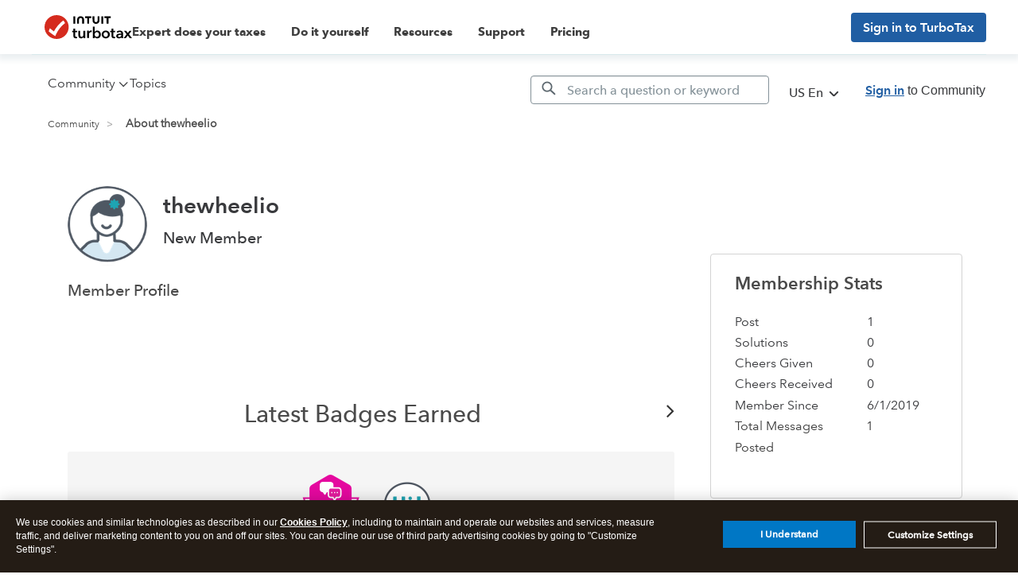

--- FILE ---
content_type: text/html; charset=utf-8
request_url: https://app.leadsrx.com/visitor.php?acctTag=hktywn83008&tz=0&ref=&u=https%3A%2F%2Fttlc.intuit.com%2Fcommunity%2Fuser%2Fviewprofilepage%2Fuser-id%2F143512&t=About%20thewheelio&lc=null&anon=1&vin=null
body_size: 216
content:
{"visitorID":3377702464868381,"errCode":"ok","leadSuccesses":[],"hubs":[],"lastTouch":"direct"}

--- FILE ---
content_type: application/javascript;charset=iso-8859-1
request_url: https://fid.agkn.com/f?apiKey=2843367925&1pc=93339bb8-02a5-4e16-a308-909c887c357d&i4=18.220.112.217
body_size: 187
content:
{ "TruAudienceID" : "E1:1zVdsJ7CFH95j3l1BMVCVhHZ-DXbIQBlh7kSSldN-0SD0oiEjQpstlDaAEBIMCPdl67pUWT2iaq3egn8Dl22L2pTcAULfRnaRMe181hB9tgq62S-9qCFBydIblrGoWQ7", "fid_status" : "", "L0" : "", "L1" : "", "L2" : "", "L3" : "", "a":"000" }